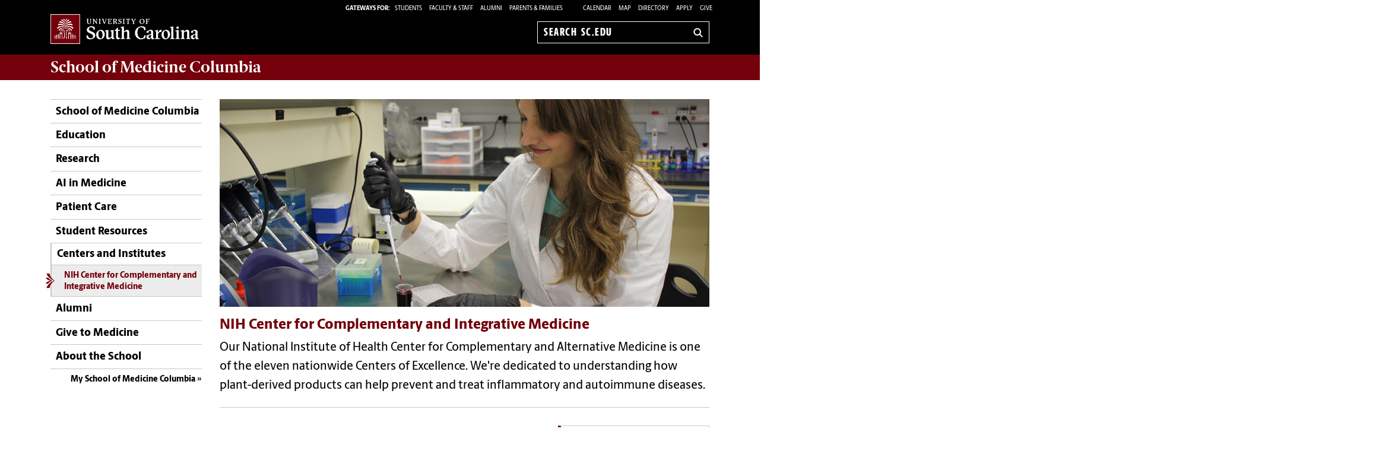

--- FILE ---
content_type: text/html; charset=UTF-8
request_url: https://sc.edu/study/colleges_schools/medicine/centers_and_institutes_new/center_for_complementary_and_alternative_medicine/index.php
body_size: 15893
content:
<!--[if lt IE 7]> <html class="no-js ie6 oldie" lang="en"> <![endif]--><!--[if IE 7]> <html class="no-js ie7 oldie" lang="en"> <![endif]--><!--[if IE 8]> <html class="no-js ie8 oldie" lang="en"> <![endif]--><!--[if gt IE 8]><!--><!DOCTYPE HTML><html class="no-js" lang="en"><!--<![endif]-->
   <head>
      <meta http-equiv="Content-Type" content="text/html; charset=UTF-8">
      <title>NIH Center for Complementary and Integrative Medicine - School of Medicine Columbia | University of South Carolina</title>
      <link rel="stylesheet" href="/_global_resources/css/flexslider.css">
      <meta charset="utf-8">
      <meta http-equiv="X-UA-Compatible" content="IE=edge,chrome=1">
      	
      		
      <meta name="keywords" content="universities, colleges, University of South Carolina, USC, sc, UofSC, School of Medicine,">
      		
      <meta name="description" content="">
      		
      <meta name="author" content="">
      	
      	
      <meta name="viewport" content="width=device-width, initial-scale=1">
      <style>
	@font-face {
		font-family:'Berlingske Sans';
		src:	url('https://sc.edu/_global_resources/fonts/BerlingskeSans-Md.woff2') format('woff2'),
				url('https://sc.edu/_global_resources/fonts/BerlingskeSans-Md.woff') format('woff');
		font-weight: 500;
		font-style: normal;
		font-display: swap;
	}
	@font-face {
		font-family:'Berlingske Sans';
		src:	url('https://sc.edu/_global_resources/fonts/BerlingskeSans-XBd.woff2') format('woff2'),
				url('https://sc.edu/_global_resources/fonts/BerlingskeSans-XBd.woff') format('woff');
		font-weight: 800;
		font-style: normal;
		font-display: swap;
	}
	@font-face {
		font-family:'Berlingske Sans Extracondensed';
		src:	url('https://sc.edu/_global_resources/fonts/BerlingskeSansXCn-XBd.woff2') format('woff2'),
				url('https://sc.edu/_global_resources/fonts/BerlingskeSansXCn-XBd.woff') format('woff');
		font-weight: 800;
		font-style: normal;
		font-display: swap;
	}
	@font-face {
		font-family:'Berlingske Serif';
		src:    url('https://sc.edu/_global_resources/fonts/BerlingskeSerif-Bd.woff2') format('woff2'),
				url('https://sc.edu/_global_resources/fonts/BerlingskeSerif-Bd.woff') format('woff');
		font-weight: 700;
		font-display: swap;
	}
</style>
<link rel="preload" href="https://sc.edu/_global_resources/fonts/BerlingskeSansXCn-XBd.woff2" as="font" type="font/woff2" crossorigin="">
<link rel="preload" href="https://sc.edu/_global_resources/fonts/BerlingskeSans-XBd.woff2" as="font" type="font/woff2" crossorigin="">
<link rel="preload" href="https://sc.edu/_global_resources/fonts/BerlingskeSans-Md.woff2" as="font" type="font/woff2" crossorigin="">
<link rel="preload" href="https://sc.edu/_global_resources/fonts/BerlingskeSerif-Bd.woff2" as="font" type="font/woff2" crossorigin="">      <link rel="stylesheet" href="/_global_resources/css/global.css">
      <link rel="stylesheet" href="/study/colleges_schools/medicine/_resources/css/site.css">
      <link rel="stylesheet" href="/_global_resources/css/jquery.fancybox.css">
      <link rel="stylesheet" href="/_global_resources/css/jquery.fancybox-buttons.css">
      <link rel="stylesheet" href="/_global_resources/css/mediaqueries.css"><script src="/_global_resources/js/libs/modernizr-2.0.6.min.js"></script><script src="/_global_resources/js/libs/respond.min.js"></script><script type="text/javascript" src="/_resources/js/direct-edit.js"></script>
      <script type="text/javascript">// <![CDATA[
var _gaq = _gaq || [];
  _gaq.push(['_setAccount', 'UA-116037460-1']);
  _gaq.push(['_trackPageview']);

  (function() {
    var ga = document.createElement('script'); ga.type = 'text/javascript'; ga.async = true;
    ga.src = ('https:' == document.location.protocol ? 'https://ssl' : 'http://www') + '.google-analytics.com/ga.js';
    var s = document.getElementsByTagName('script')[0]; s.parentNode.insertBefore(ga, s);
  })();
// ]]></script>
<link rel="preconnect" href="https://www.googletagmanager.com">
<link rel="preconnect" href="https://siteimproveanalytics.com">
<link rel="preconnect" href="https://www.clarity.ms">
<script async src="https://www.googletagmanager.com/gtag/js?id=G-L3YTP5R48L"></script>
<!-- Google Tag Manager -->
<script>(function(w,d,s,l,i){w[l]=w[l]||[];w[l].push({'gtm.start':
new Date().getTime(),event:'gtm.js'});var f=d.getElementsByTagName(s)[0],
j=d.createElement(s),dl=l!='dataLayer'?'&l='+l:'';j.async=true;j.src=
'https://www.googletagmanager.com/gtm.js?id='+i+dl;f.parentNode.insertBefore(j,f);
})(window,document,'script','dataLayer','GTM-NJ732CJ');</script>
<!-- Google tag (gtag.js) -->
<script>
  window.dataLayer = window.dataLayer || [];
  function gtag(){dataLayer.push(arguments);}
  gtag('js', new Date());

  gtag('config', 'G-L3YTP5R48L');
</script>
<!-- begin SiteImprove Tracking code -->
<script type="text/javascript">
/*<![CDATA[*/
(function() {
var sz = document.createElement('script'); sz.type = 'text/javascript'; sz.async = true;
sz.src = '//siteimproveanalytics.com/js/siteanalyze_66356667.js';
var s = document.getElementsByTagName('script')[0]; s.parentNode.insertBefore(sz, s);
})();
/*]]>*/
</script>
<!-- end SiteImprove Tracking code -->
<!-- Microsoft Clarity -->
<script type="text/javascript">
    (function(c,l,a,r,i,t,y){
        c[a]=c[a]||function(){(c[a].q=c[a].q||[]).push(arguments)};
        t=l.createElement(r);t.async=1;t.src="https://www.clarity.ms/tag/"+i;
        y=l.getElementsByTagName(r)[0];y.parentNode.insertBefore(t,y);
    })(window, document, "clarity", "script", "ia4g50cey0");
</script></head>
   <body><!-- Google Tag Manager (noscript) -->
<noscript><iframe src="https://www.googletagmanager.com/ns.html?id=GTM-NJ732CJ"
height="0" width="0" style="display:none;visibility:hidden"></iframe></noscript><a id="skiptocontent" href="#mainContent">Skip to Content</a>
      <section class="row">
         <header class="column grid_12 wrapper main-header">
            <div class="row main-header_top">
               <div class="column grid_4"><div id="logo">
	<a href="https://sc.edu">University of South Carolina Home</a>
	<div class="header-icons hide-for-medium">
		<button type="button" class="search-btn-mobile">Search University of South Carolina</button>
		<button type="button" class="menu-btn-mobile">University of South Carolina Navigation</button>
	</div>
</div>
</div>
               <form method="get" action="/search" id="search" class="hide-for-medium">
	<div class="search-wrapper">
		<label for="search-mobile" class="visuallyhidden">Search sc.edu</label>
		<input class="search-input" id="search-mobile" name="q" type="text" placeholder="Search sc.edu" />
		<input value="GO" type="submit" class="submit">
	</div>
</form>
               <div class="column grid_8">
                  <nav role="navigation">
                     <div class="banner-toolbox"><strong>Gateways For: </strong>
<ul class="banner-tools">
	<li><a href="https://www.sc.edu/students/"><span>STUDENTS </span></a></li>
	<li><a href="https://www.sc.edu/facultystaff/"><span>FACULTY &amp; STAFF</span></a></li>
	<li><a href="https://www.sc.edu/alumni/"><span>ALUMNI</span></a></li>
	<li><a href="https://www.sc.edu/parents/index.php">PARENTS &amp; FAMILIES</a></li>
</ul>
                        <ul class="banner-tools"><li><a href="https://www.sc.edu/calendar/uofsc/index.php">Calendar</a></li>
<li><a href="/visit/map">Map</a></li>
<li><a href="/about/directory/">Directory</a></li>
<li><a href="https://www.sc.edu/admissions-at-sc/applications/index.php">Apply</a></li>
                           <li><a class="give" href="/study/colleges_schools/medicine/give_to_medicine/index.php">Give</a></li>
                        </ul>
                     </div>
                     <form method="get" action="/search/" id="search-desktop" role="search">
	<input value="013416120310277204335:wk85hzl5qdq" name="cx" type="hidden">
	<label for="search-dt" class="visuallyhidden">Search sc.edu</label>
	<input class="search-input" id="search-dt" name="q" type="text" placeholder="Search sc.edu">
	<input value="GO" type="submit" class="submit" title="sc.edu Search">
	<svg class="icon" viewBox="0 0 24 24" aria-hidden="true"><title>Search</title><g stroke-linecap="square" stroke-linejoin="miter" stroke-width="3" stroke="currentColor" fill="none" stroke-miterlimit="10"><line x1="22" y1="22" x2="15.656" y2="15.656"></line><circle cx="10" cy="10" r="8"></circle></g></svg>
</form></nav>
               </div>
            </div>
         </header>
         <div id="sidr" class="hide-for-medium" style="display:none;">
            <div class="sidr-inner">
               <nav class="mobile-nav"><ul><li class="first-item"><a title="School of Medicine Columbia" href="/study/colleges_schools/medicine/index.php">School of Medicine Columbia</a></li><li><a href="/study/colleges_schools/medicine/education/index.php">Education</a><button class="plus" aria-expanded="false" aria-label="expand section"></button><ul class="level-two"><li><a href="/study/colleges_schools/medicine/education/md_program/index.php">M.D. Program</a><button class="plus" aria-expanded="false" aria-label="expand section"></button><ul class="level-three"><li><a href="/study/colleges_schools/medicine/education/md_program/about_us/index.php">About Us</a></li><li><a href="/study/colleges_schools/medicine/education/md_program/admission_and_application/index.php">Admissions</a><button class="plus" aria-expanded="false" aria-label="expand section"></button><ul class="level-four"><li><a href="/study/colleges_schools/medicine/education/md_program/admission_and_application/application/index.php">Application</a></li><li><a href="/study/colleges_schools/medicine/education/md_program/admission_and_application/admissions_faqs/index.php">Admissions FAQs</a></li><li><a href="/study/colleges_schools/medicine/education/md_program/admission_and_application/campus_visits/index.php">Campus Visits</a></li><li><a href="/study/colleges_schools/medicine/education/md_program/admission_and_application/interviewday/index.php">Interview Day</a></li><li><a href="/study/colleges_schools/medicine/education/md_program/admission_and_application/technical_standards/index.php">Technical Standards</a></li><li><a href="/study/colleges_schools/medicine/education/md_program/admission_and_application/finding_your_future/index.php">Finding Your Future</a></li></ul></li><li><a href="/study/colleges_schools/medicine/education/md_program/curriculum/index.php">Curriculum</a><button class="plus" aria-expanded="false" aria-label="expand section"></button><ul class="level-four"><li><a href="/study/colleges_schools/medicine/education/md_program/curriculum/pre_clerkship_curriculum/index.php">Pre-Clerkship Curriculum</a></li><li><a href="/study/colleges_schools/medicine/education/md_program/curriculum/clerkship_curriculum/index.php">Clerkship Curriculum</a></li><li><a href="/study/colleges_schools/medicine/education/md_program/curriculum/integrated_ultrasound/index.php">Integrated Ultrasound</a><button class="plus" aria-expanded="false" aria-label="expand section"></button><ul class="level-five"><li><a href="/study/colleges_schools/medicine/education/md_program/curriculum/integrated_ultrasound/ultrasound_curriculum/index.php">Ultrasound Curriculum</a></li></ul></li><li><a href="/study/colleges_schools/medicine/education/md_program/curriculum/florence_regional_campus/index.php">Florence Regional Campus</a></li><li><a href="/study/colleges_schools/medicine/ai_in_medicine/extracurricular_track/index.php">AI in Medicine Extracurricular Track</a></li></ul></li><li><a href="/study/colleges_schools/medicine/education/md_program/tuition/index.php">Tuition and Financial Aid</a></li><li><a href="/study/colleges_schools/medicine/education/md_program/florence_regional_campus/index.php">Florence Regional Campus</a><button class="plus" aria-expanded="false" aria-label="expand section"></button><ul class="level-four"><li><a href="/study/colleges_schools/medicine/education/md_program/florence_regional_campus/our_clinical_partners/index.php">Our Clinical Partners</a></li><li><a href="/study/colleges_schools/medicine/education/md_program/florence_regional_campus/our_faculty_and_staff/index.php">Our Faculty and Staff</a></li><li><a href="/study/colleges_schools/medicine/education/md_program/florence_regional_campus/our_students/index.php">Our Students</a></li></ul></li><li><a href="/study/colleges_schools/medicine/education/md_program/career_advising/index.php">Career Advising</a></li><li><a href="/study/colleges_schools/medicine/education/md_program/special_events/index.php">Special Events</a></li><li><a href="/study/colleges_schools/medicine/education/md_program/registrar/index.php">Registrar</a></li><li><a href="/study/colleges_schools/medicine/education/md_program/our_people/index.php">Our People</a></li></ul></li><li><a href="/study/colleges_schools/medicine/education/biomedical_sciences/index.php">Biomedical Sciences</a><button class="plus" aria-expanded="false" aria-label="expand section"></button><ul class="level-three"><li><a href="/study/colleges_schools/medicine/education/biomedical_sciences/masters_program/index.php">Master's Program</a><button class="plus" aria-expanded="false" aria-label="expand section"></button><ul class="level-four"><li><a href="/study/colleges_schools/medicine/education/biomedical_sciences/masters_program/curriculum/index.php">Curriculum</a></li><li><a href="/study/colleges_schools/medicine/education/biomedical_sciences/masters_program/choose_a_track/index.php">Choose A Track</a></li><li><a href="/study/colleges_schools/medicine/education/biomedical_sciences/masters_program/choose_a_mentor/index.php">Choose A Mentor</a></li><li><a href="/study/colleges_schools/medicine/education/biomedical_sciences/masters_program/admission_and_application/index.php">Admission and Application</a></li><li><a href="/study/colleges_schools/medicine/education/biomedical_sciences/masters_program/tuition_and_financial_aid/index.php">Tuition and Financial Aid</a></li></ul></li><li><a href="/study/colleges_schools/medicine/education/biomedical_sciences/phd_program/index.php">Ph.D. Program</a><button class="plus" aria-expanded="false" aria-label="expand section"></button><ul class="level-four"><li><a href="/study/colleges_schools/medicine/education/biomedical_sciences/phd_program/curriculum/index.php">Curriculum</a><button class="plus" aria-expanded="false" aria-label="expand section"></button><ul class="level-five"><li><a href="/study/colleges_schools/medicine/education/biomedical_sciences/phd_program/curriculum/neuroscience_concentration/index.php">Neuroscience Concentration </a></li></ul></li><li><a href="/study/colleges_schools/medicine/education/biomedical_sciences/phd_program/research_areas/index.php">Research Areas</a></li><li><a href="/study/colleges_schools/medicine/education/biomedical_sciences/phd_program/admission_and_application/index.php">Admission and Application</a></li><li><a href="/study/colleges_schools/medicine/education/biomedical_sciences/phd_program/tuition_and_financial_aid/index.php">Tuition and Financial Aid</a></li><li><a href="/study/colleges_schools/medicine/education/biomedical_sciences/phd_program/prep_program/index.php">PREP Program</a></li></ul></li><li><a href="/study/colleges_schools/medicine/education/biomedical_sciences/our_people/index.php">Our People</a></li></ul></li><li><a href="/study/colleges_schools/medicine/education/genetic_counseling/index.php">Genetic Counseling</a><button class="plus" aria-expanded="false" aria-label="expand section"></button><ul class="level-three"><li><a href="/study/colleges_schools/medicine/education/genetic_counseling/our_program/index.php">Our Program</a></li><li><a href="/study/colleges_schools/medicine/education/genetic_counseling/our_people/index.php">Our People</a><button class="plus" aria-expanded="false" aria-label="expand section"></button><ul class="level-four"><li><a href="/study/colleges_schools/medicine/education/genetic_counseling/our_people/our_faculty/index.php">Our Faculty</a></li><li><a href="/study/colleges_schools/medicine/education/genetic_counseling/our_people/our_students/index.php">Our Students</a></li><li><a href="/study/colleges_schools/medicine/education/genetic_counseling/our_people/alumni_and_friends/index.php">Alumni and Friends</a><button class="plus" aria-expanded="false" aria-label="expand section"></button><ul class="level-five"><li><a href="/study/colleges_schools/medicine/education/genetic_counseling/our_people/alumni_and_friends/advisory_board/index.php">Advisory Board</a></li><li><a href="/study/colleges_schools/medicine/education/genetic_counseling/our_people/alumni_and_friends/our_endowment/index.php">Our Endowment</a></li><li><a href="/study/colleges_schools/medicine/education/genetic_counseling/our_people/alumni_and_friends/awards/index.php">Awards</a></li></ul></li></ul></li><li><a href="/study/colleges_schools/medicine/education/genetic_counseling/curriculum/index.php">Curriculum</a><button class="plus" aria-expanded="false" aria-label="expand section"></button><ul class="level-four"><li><a href="/study/colleges_schools/medicine/education/genetic_counseling/curriculum/course_work/index.php">Course Work</a></li><li><a href="/study/colleges_schools/medicine/education/genetic_counseling/curriculum/fieldwork/index.php">Fieldwork</a><button class="plus" aria-expanded="false" aria-label="expand section"></button><ul class="level-five"><li><a href="/study/colleges_schools/medicine/education/genetic_counseling/curriculum/fieldwork/rotations/index.php">Rotations</a></li><li><a href="/study/colleges_schools/medicine/education/genetic_counseling/curriculum/fieldwork/summer_rotations/index.php">Summer Rotations</a></li><li><a href="/study/colleges_schools/medicine/education/genetic_counseling/curriculum/fieldwork/international_rotations/index.php">International Rotations</a></li></ul></li><li><a href="/study/colleges_schools/medicine/education/genetic_counseling/curriculum/thesis/index.php">Thesis Research</a></li><li><a href="/study/colleges_schools/medicine/education/genetic_counseling/curriculum/community_engagement/index.php">Community Engagement</a></li></ul></li><li><a href="/study/colleges_schools/medicine/education/genetic_counseling/application/index.php">Application</a></li><li><a href="/study/colleges_schools/medicine/education/genetic_counseling/tuition_and_scholarships/index.php">Tuition, Scholarships and Financial Aid</a></li><li><a href="/study/colleges_schools/medicine/education/genetic_counseling/preparing_for_graduate_school/index.php">Preparing for Graduate&nbsp;School</a><button class="plus" aria-expanded="false" aria-label="expand section"></button><ul class="level-four"><li><a href="/study/colleges_schools/medicine/education/genetic_counseling/preparing_for_graduate_school/genetic_counseling_online_course/index.php">Genetic Counseling Online Course</a></li><li><a href="/study/colleges_schools/medicine/education/genetic_counseling/preparing_for_graduate_school/summer_internship/index.php">Summer Internship</a></li></ul></li><li><a href="/study/colleges_schools/medicine/education/genetic_counseling/program_events/index.php">Program Events and Special Lectures</a><button class="plus" aria-expanded="false" aria-label="expand section"></button><ul class="level-four"><li><a href="/study/colleges_schools/medicine/education/genetic_counseling/program_events/special_lectures/index.php">Special Lectures</a></li></ul></li></ul></li><li><a href="/study/colleges_schools/medicine/education/nurse_anesthesia/index.php">Nurse Anesthesia</a><button class="plus" aria-expanded="false" aria-label="expand section"></button><ul class="level-three"><li><a href="/study/colleges_schools/medicine/education/nurse_anesthesia/about_the_program/index.php">About the Program</a></li><li><a title="Curriculum - DNAP" href="/study/colleges_schools/medicine/education/nurse_anesthesia/curriculum/index.php">Curriculum</a></li><li><a href="/study/colleges_schools/medicine/education/nurse_anesthesia/admission_and_application/index.php">Admission and Application</a></li><li><a href="/study/colleges_schools/medicine/education/nurse_anesthesia/faq/index.php">Frequently Asked Questions (FAQ)</a></li><li><a title="Tuition - DNAP" href="/study/colleges_schools/medicine/education/nurse_anesthesia/tuition_and_financial_aid/index.php">Tuition and Financial Aid</a></li><li><a href="/study/colleges_schools/medicine/education/nurse_anesthesia/our_people/index.php">Our People</a></li></ul></li><li><a href="/study/colleges_schools/medicine/education/physician_assistant/index.php">Physician Assistant</a><button class="plus" aria-expanded="false" aria-label="expand section"></button><ul class="level-three"><li><a href="/study/colleges_schools/medicine/education/physician_assistant/our_program/index.php">Our Program</a></li><li><a href="/study/colleges_schools/medicine/education/physician_assistant/why_pa/index.php">Why PA</a></li><li><a href="/study/colleges_schools/medicine/education/physician_assistant/curriculum/index.php">Curriculum</a></li><li><a href="/study/colleges_schools/medicine/education/physician_assistant/admission_and_application/index.php">Admission and Application</a><button class="plus" aria-expanded="false" aria-label="expand section"></button><ul class="level-four"><li><a href="/study/colleges_schools/medicine/education/physician_assistant/admission_and_application/technical_standards/index.php">Technical Standards</a></li><li><a href="/study/colleges_schools/medicine/education/physician_assistant/admission_and_application/faqs/index.php">Admission and Application FAQs</a></li></ul></li><li><a href="/study/colleges_schools/medicine/education/physician_assistant/tuition/index.php">Tuition and Fees</a></li><li><a href="/study/colleges_schools/medicine/education/physician_assistant/our_faculty/index.php">Our Faculty and Staff</a></li><li><a href="/study/colleges_schools/medicine/education/physician_assistant/preceptor_information/index.php">Clinical Preceptor Information</a></li></ul></li><li><a href="/study/colleges_schools/medicine/education/rehabilitation_counseling/index.php">Counseling and Rehabilitation</a><button class="plus" aria-expanded="false" aria-label="expand section"></button><ul class="level-three"><li><a href="/study/colleges_schools/medicine/education/rehabilitation_counseling/about_us/index.php">About Us</a></li><li><a href="/study/colleges_schools/medicine/education/rehabilitation_counseling/curriculum/index.php">Curriculum</a></li><li><a href="/study/colleges_schools/medicine/education/rehabilitation_counseling/psychiatric_rehabilitation/index.php">Psychiatric Rehabilitation</a><button class="plus" aria-expanded="false" aria-label="expand section"></button><ul class="level-four"><li><a href="/study/colleges_schools/medicine/education/rehabilitation_counseling/psychiatric_rehabilitation/why_psychiatric_rehabilitation/index.php">Why Psychiatric Rehabilitation</a></li><li><a href="/study/colleges_schools/medicine/education/rehabilitation_counseling/psychiatric_rehabilitation/curriculum/index.php">Curriculum</a></li><li><a href="/study/colleges_schools/medicine/education/rehabilitation_counseling/psychiatric_rehabilitation/apply/index.php">Apply</a></li></ul></li><li><a href="/study/colleges_schools/medicine/education/rehabilitation_counseling/rural_clinic_internship/index.php">Clinic for Counseling and Assessment</a></li><li><a href="/study/colleges_schools/medicine/education/rehabilitation_counseling/admission/index.php">Admission and Application</a></li><li><a href="/study/colleges_schools/medicine/education/rehabilitation_counseling/tuition/index.php">Tuition and Financial Aid</a></li><li><a href="/study/colleges_schools/medicine/education/rehabilitation_counseling/our_faculty/index.php">Our People</a></li><li><a href="/study/colleges_schools/medicine/education/rehabilitation_counseling/program_resources/index.php">Program Resources</a></li></ul></li><li><a href="/study/colleges_schools/medicine/education/md_phd/index.php">M.D./Ph.D.</a></li><li><a href="/study/colleges_schools/medicine/education/continuing_education/index.php">Continuing Medical Education</a><button class="plus" aria-expanded="false" aria-label="expand section"></button><ul class="level-three"><li><a href="/study/colleges_schools/medicine/education/continuing_education/cme_opportunities/index.php">CME Opportunities</a></li><li><a href="/study/colleges_schools/medicine/education/continuing_education/our_faculty_and_staff/index.php">Our Faculty and Staff</a></li></ul></li><li><a href="/study/colleges_schools/medicine/education/medical_library/index.php">Medical Library</a></li></ul></li><li><a href="/study/colleges_schools/medicine/research/index.php">Research</a><button class="plus" aria-expanded="false" aria-label="expand section"></button><ul class="level-two"><li><a href="/study/colleges_schools/medicine/research/research_welcome.php">Department Welcome</a></li><li><a href="/study/colleges_schools/medicine/research/office_of_research/index.php">SOM Office of Research</a><button class="plus" aria-expanded="false" aria-label="expand section"></button><ul class="level-three"><li><a href="/study/colleges_schools/medicine/research/office_of_research/research_and_grant_support/index.php">Research &amp; Grant Support</a></li><li><a href="/study/colleges_schools/medicine/research/office_of_research/research_resources/index.php">Research Resources</a></li><li><a href="/study/colleges_schools/medicine/research/student_scholarly_organizations/soar/index.php">Student Research</a></li><li><a href="/study/colleges_schools/medicine/research/office_of_research/research_training_and_programs/index.php">Research Training &amp; Programs</a></li><li><a href="/study/colleges_schools/medicine/research/office_of_research/our_people/index.php">Our People</a></li></ul></li><li><a href="/study/colleges_schools/medicine/research/clinical_departments/index.php">Clinical Departments</a><button class="plus" aria-expanded="false" aria-label="expand section"></button><ul class="level-three"><li><a href="/study/colleges_schools/medicine/research/clinical_departments/family_and_preventive_medicine/index.php">Family and Preventive Medicine</a><button class="plus" aria-expanded="false" aria-label="expand section"></button><ul class="level-four"><li><a href="/study/colleges_schools/medicine/research/clinical_departments/family_and_preventive_medicine/leadership/index.php">Leadership</a></li><li><a href="/study/colleges_schools/medicine/research/clinical_departments/family_and_preventive_medicine/faculty/index.php">Faculty</a></li><li><a href="/study/colleges_schools/medicine/research/clinical_departments/family_and_preventive_medicine/education/index.php">Education</a></li><li><a href="/study/colleges_schools/medicine/research/clinical_departments/family_and_preventive_medicine/research/index.php">Research</a></li></ul></li><li><a href="/study/colleges_schools/medicine/research/clinical_departments/internal_medicine/index.php">Internal Medicine</a><button class="plus" aria-expanded="false" aria-label="expand section"></button><ul class="level-four"><li><a href="/study/colleges_schools/medicine/research/clinical_departments/internal_medicine/our_people/index.php">Our People</a></li></ul></li><li><a href="/study/colleges_schools/medicine/research/clinical_departments/neuropsychiatry_and_behavioral_science/index.php">Neuropsychiatry and Behavioral Science</a><button class="plus" aria-expanded="false" aria-label="expand section"></button><ul class="level-four"><li><a href="/study/colleges_schools/medicine/research/clinical_departments/neuropsychiatry_and_behavioral_science/our_people/index.php">Our People</a></li></ul></li><li><a href="/study/colleges_schools/medicine/research/clinical_departments/neurology/index.php">Neurology</a><button class="plus" aria-expanded="false" aria-label="expand section"></button><ul class="level-four"><li><a href="/study/colleges_schools/medicine/research/clinical_departments/neurology/our_people/index.php">Our People</a></li></ul></li><li><a href="/study/colleges_schools/medicine/research/clinical_departments/obstetrics_and_gynecology/index.php">Obstetrics and Gynecology</a><button class="plus" aria-expanded="false" aria-label="expand section"></button><ul class="level-four"><li><a href="/study/colleges_schools/medicine/research/clinical_departments/obstetrics_and_gynecology/our_people/index.php">Our People</a></li></ul></li><li><a href="/study/colleges_schools/medicine/research/clinical_departments/ophthalmology/index.php"><span>Ophthalmology</span></a><button class="plus" aria-expanded="false" aria-label="expand section"></button><ul class="level-four"><li><a href="/study/colleges_schools/medicine/research/clinical_departments/ophthalmology/leadership/index.php">Leadership</a></li><li><a href="/study/colleges_schools/medicine/research/clinical_departments/ophthalmology/divisions/index.php">Divisions</a></li><li><a href="/study/colleges_schools/medicine/research/clinical_departments/ophthalmology/education/index.php">Education</a></li><li><a href="/study/colleges_schools/medicine/research/clinical_departments/ophthalmology/research/index.php">Research</a></li></ul></li><li><a href="/study/colleges_schools/medicine/research/clinical_departments/orthopedic_surgery/index.php">Orthopedic Surgery</a><button class="plus" aria-expanded="false" aria-label="expand section"></button><ul class="level-four"><li><a href="/study/colleges_schools/medicine/research/clinical_departments/orthopedic_surgery/leadership/index.php">Leadership</a></li><li><a href="/study/colleges_schools/medicine/research/clinical_departments/orthopedic_surgery/divisions/index.php">Divisions</a></li><li><a href="/study/colleges_schools/medicine/research/clinical_departments/orthopedic_surgery/education/index.php">Education</a></li><li><a href="/study/colleges_schools/medicine/research/clinical_departments/orthopedic_surgery/research/index.php">Research</a></li></ul></li><li><a href="/study/colleges_schools/medicine/research/clinical_departments/pediatrics/index.php">Pediatrics</a><button class="plus" aria-expanded="false" aria-label="expand section"></button><ul class="level-four"><li><a href="/study/colleges_schools/medicine/research/clinical_departments/pediatrics/our_people/index.php">Our People</a></li></ul></li><li><a href="/study/colleges_schools/medicine/research/clinical_departments/radiology/index.php">Radiology</a><button class="plus" aria-expanded="false" aria-label="expand section"></button><ul class="level-four"><li><a href="/study/colleges_schools/medicine/research/clinical_departments/radiology/leadership/index.php">Leadership</a></li><li><a href="/study/colleges_schools/medicine/research/clinical_departments/radiology/subspecialties/index.php">Subspecialties</a></li><li><a href="/study/colleges_schools/medicine/research/clinical_departments/radiology/education/index.php">Education</a></li><li><a href="/study/colleges_schools/medicine/research/clinical_departments/radiology/research/index.php">Research</a></li></ul></li><li><a href="/study/colleges_schools/medicine/research/clinical_departments/surgery/index.php">Surgery</a><button class="plus" aria-expanded="false" aria-label="expand section"></button><ul class="level-four"><li><a href="/study/colleges_schools/medicine/research/clinical_departments/surgery/leadership/index.php">Leadership</a></li><li><a href="/study/colleges_schools/medicine/research/clinical_departments/surgery/divisions/index.php">Divisions</a></li><li><a href="/study/colleges_schools/medicine/research/clinical_departments/surgery/education/index.php">Education</a></li><li><a href="/study/colleges_schools/medicine/research/clinical_departments/surgery/research/index.php">Research</a></li></ul></li></ul></li><li><a href="/study/colleges_schools/medicine/research/basic_science_departments/index.php">Basic Science Departments</a><button class="plus" aria-expanded="false" aria-label="expand section"></button><ul class="level-three"><li><a href="/study/colleges_schools/medicine/research/basic_science_departments/cell_biology_and_anatomy/index.php">Cell Biology and Anatomy</a><button class="plus" aria-expanded="false" aria-label="expand section"></button><ul class="level-four"><li><a href="/study/colleges_schools/medicine/research/basic_science_departments/cell_biology_and_anatomy/awards/index.php">Awards</a></li><li><a href="/study/colleges_schools/medicine/research/basic_science_departments/cell_biology_and_anatomy/our_people/index.php">Our People</a></li></ul></li><li><a href="/study/colleges_schools/medicine/research/basic_science_departments/pathology_microbiology_and_immunology/index.php">Pathology, Microbiology and Immunology</a><button class="plus" aria-expanded="false" aria-label="expand section"></button><ul class="level-four"><li><a href="/study/colleges_schools/medicine/research/basic_science_departments/pathology_microbiology_and_immunology/our_faculty/index.php">Our Faculty</a></li><li><a href="/study/colleges_schools/medicine/research/basic_science_departments/pathology_microbiology_and_immunology/our_staff/index.php">Our Staff</a></li><li><a href="/study/colleges_schools/medicine/research/basic_science_departments/pathology_microbiology_and_immunology/our_postdocs/index.php">Our Postdoctoral Fellows</a></li><li><a href="/study/colleges_schools/medicine/research/basic_science_departments/pathology_microbiology_and_immunology/out_students/index.php">Our Students</a></li><li><a href="/study/colleges_schools/medicine/research/basic_science_departments/pathology_microbiology_and_immunology/pmi_newsletter/index.php">PMI Newsletter</a></li></ul></li><li><a href="/study/colleges_schools/medicine/research/basic_science_departments/pharmacology_physiology_and_neuroscience/index.php">Pharmacology, Physiology and Neuroscience</a><button class="plus" aria-expanded="false" aria-label="expand section"></button><ul class="level-four"><li><a href="/study/colleges_schools/medicine/research/basic_science_departments/pharmacology_physiology_and_neuroscience/our_faculty/index.php">Our Faculty</a></li><li><a href="/study/colleges_schools/medicine/research/basic_science_departments/pharmacology_physiology_and_neuroscience/our_staff/index.php">Our Staff</a></li><li><a href="/study/colleges_schools/medicine/research/basic_science_departments/pharmacology_physiology_and_neuroscience/our_students/index.php">Our Students</a></li><li><a href="/study/colleges_schools/medicine/research/basic_science_departments/pharmacology_physiology_and_neuroscience/research_publications/index.php">Research and Publications</a></li></ul></li></ul></li><li><a href="/study/colleges_schools/medicine/centers_and_institutes_new/index.php">Centers and Institutes</a><button class="plus" aria-expanded="false" aria-label="expand section"></button><ul class="level-three"><li><a href="/study/colleges_schools/medicine/centers_and_institutes_new/brain_health/index.php">Brain Health</a></li><li><a href="/study/colleges_schools/medicine/centers_and_institutes_new/cardiovascular_translational_research_center/index.php">Cardiovascular Translational Research Center</a><button class="plus" aria-expanded="false" aria-label="expand section"></button><ul class="level-four"><li><a href="/study/colleges_schools/medicine/centers_and_institutes_new/cardiovascular_translational_research_center/our_lead_faculty/index.php">Our Lead Faculty</a></li><li><a href="/study/colleges_schools/medicine/centers_and_institutes_new/cardiovascular_translational_research_center/reports_documents/index.php">Reports &amp; Documents</a></li></ul></li><li><a href="/study/colleges_schools/medicine/centers_and_institutes_new/clinical_and_translational_research/index.php">Center for Clinical and Translational Research</a></li><li><a href="/study/colleges_schools/medicine/centers_and_institutes_new/center_for_disability_resources/index.php">Center for Disability Resources</a><button class="plus" aria-expanded="false" aria-label="expand section"></button><ul class="level-four"><li><a href="/study/colleges_schools/medicine/centers_and_institutes_new/center_for_disability_resources/assistive_technology/index.php">SC Assistive Technology Program</a><button class="plus" aria-expanded="false" aria-label="expand section"></button><ul class="level-five"><li><a href="/study/colleges_schools/medicine/centers_and_institutes_new/center_for_disability_resources/assistive_technology/services/index.php">Services</a><button class="plus" aria-expanded="false" aria-label="expand section"></button><ul class="level-six"><li><a href="/study/colleges_schools/medicine/centers_and_institutes_new/center_for_disability_resources/assistive_technology/services/assistance_for_organizations/index.php">Assistance for Organizations</a></li><li><a href="/study/colleges_schools/medicine/centers_and_institutes_new/center_for_disability_resources/assistive_technology/services/device_demonstrations/index.php">Device Demonstrations</a></li><li><a href="/study/colleges_schools/medicine/centers_and_institutes_new/center_for_disability_resources/assistive_technology/services/device_loans/index.php">Device Loans</a><button class="plus" aria-expanded="false" aria-label="expand section"></button><ul class="level-seven"><li><a href="/study/colleges_schools/medicine/centers_and_institutes_new/center_for_disability_resources/assistive_technology/services/device_loans/find_devices/index.php">Find Devices to Borrow</a></li><li><a href="/study/colleges_schools/medicine/centers_and_institutes_new/center_for_disability_resources/assistive_technology/services/device_loans/loan_request_form/index.php">Device Loan Request Form</a></li></ul></li><li><a href="/study/colleges_schools/medicine/centers_and_institutes_new/center_for_disability_resources/assistive_technology/services/equipment_reuse_service/index.php">Equipment Reuse Service</a><button class="plus" aria-expanded="false" aria-label="expand section"></button><ul class="level-seven"><li><a href="/study/colleges_schools/medicine/centers_and_institutes_new/center_for_disability_resources/assistive_technology/services/equipment_reuse_service/equipment_reuse_request_form.php">Equipment Reuse Request Form</a></li></ul></li><li><a href="/study/colleges_schools/medicine/centers_and_institutes_new/center_for_disability_resources/assistive_technology/services/sc_assistive_technology_exchange/index.php">SC Assistive Technology Exchange</a></li><li><a href="/study/colleges_schools/medicine/centers_and_institutes_new/center_for_disability_resources/assistive_technology/services/trainings_and_workshops/index.php">Trainings and Workshops</a></li></ul></li><li><a href="/study/colleges_schools/medicine/centers_and_institutes_new/center_for_disability_resources/assistive_technology/resources/index.php">Resources</a><button class="plus" aria-expanded="false" aria-label="expand section"></button><ul class="level-six"><li><a href="/study/colleges_schools/medicine/centers_and_institutes_new/center_for_disability_resources/assistive_technology/resources/assessment_guides/index.php">Assessment Guides</a></li><li><a href="/study/colleges_schools/medicine/centers_and_institutes_new/center_for_disability_resources/assistive_technology/resources/funding_guides/index.php">Funding Guides</a><button class="plus" aria-expanded="false" aria-label="expand section"></button><ul class="level-seven"><li><a href="/study/colleges_schools/medicine/centers_and_institutes_new/center_for_disability_resources/assistive_technology/resources/funding_guides/funding_sources/index.php">Funding Sources</a><button class="plus" aria-expanded="false" aria-label="expand section"></button><ul class="level-eight"><li><a href="/study/colleges_schools/medicine/centers_and_institutes_new/center_for_disability_resources/assistive_technology/resources/funding_guides/funding_sources/grants-for-individuals/index.php">Grants for Individuals</a></li><li><a href="/study/colleges_schools/medicine/centers_and_institutes_new/center_for_disability_resources/assistive_technology/resources/funding_guides/funding_sources/loan_programs/index.php">Loan Programs</a></li></ul></li></ul></li><li><a href="/study/colleges_schools/medicine/centers_and_institutes_new/center_for_disability_resources/assistive_technology/resources/adaptive_clothing_and_shoes/index.php">Adaptive Clothing and Shoes</a></li><li><a href="/study/colleges_schools/medicine/centers_and_institutes_new/center_for_disability_resources/assistive_technology/resources/augmentative_alternative_communication/index.php">Augmentative and Alternative Communication (AAC)</a></li><li><a href="/study/colleges_schools/medicine/centers_and_institutes_new/center_for_disability_resources/assistive_technology/resources/blind_low_vision/index.php">Blind and Low Vision</a></li><li><a href="/study/colleges_schools/medicine/centers_and_institutes_new/center_for_disability_resources/assistive_technology/resources/computers_apps/index.php">Computers and Apps</a></li><li><a href="/study/colleges_schools/medicine/centers_and_institutes_new/center_for_disability_resources/assistive_technology/resources/driving_vehicle_modifications/index.php">Driving and Vehicle Modifications</a></li><li><a href="/study/colleges_schools/medicine/centers_and_institutes_new/center_for_disability_resources/assistive_technology/resources/hearing/index.php">Hearing</a></li><li><a href="/study/colleges_schools/medicine/centers_and_institutes_new/center_for_disability_resources/assistive_technology/resources/home_modifications/index.php">Home Modifications</a></li><li><a href="/study/colleges_schools/medicine/centers_and_institutes_new/center_for_disability_resources/assistive_technology/resources/seating_mobility/index.php">Seating and Mobility</a></li><li><a href="/study/colleges_schools/medicine/centers_and_institutes_new/center_for_disability_resources/assistive_technology/resources/transition/index.php">Transition</a></li><li><a href="/study/colleges_schools/medicine/centers_and_institutes_new/center_for_disability_resources/assistive_technology/resources/transportation/index.php">Transportation</a></li><li><a href="/study/colleges_schools/medicine/centers_and_institutes_new/center_for_disability_resources/assistive_technology/resources/web_accessibility/index.php">Web Accessibility</a></li></ul></li><li><a href="/study/colleges_schools/medicine/centers_and_institutes_new/center_for_disability_resources/assistive_technology/expo/index.php">Assistive Technology Expo</a><button class="plus" aria-expanded="false" aria-label="expand section"></button><ul class="level-six"><li><a href="/study/colleges_schools/medicine/centers_and_institutes_new/center_for_disability_resources/assistive_technology/expo/expo_registration/index.php">Registration</a></li><li><a href="/study/colleges_schools/medicine/centers_and_institutes_new/center_for_disability_resources/assistive_technology/expo/exhibitor_information/index.php">Exhibitor and Sponsor Information</a></li></ul></li><li><a href="/study/colleges_schools/medicine/centers_and_institutes_new/center_for_disability_resources/assistive_technology/about/index.php">About Us</a><button class="plus" aria-expanded="false" aria-label="expand section"></button><ul class="level-six"><li><a href="/study/colleges_schools/medicine/centers_and_institutes_new/center_for_disability_resources/assistive_technology/about/advisory_council/index.php">Advisory Council</a></li><li><a href="/study/colleges_schools/medicine/centers_and_institutes_new/center_for_disability_resources/assistive_technology/about/resource_center/index.php">SCATP Resource Center</a></li><li><a href="/study/colleges_schools/medicine/centers_and_institutes_new/center_for_disability_resources/assistive_technology/about/location/index.php">Our Location</a></li><li><a href="/study/colleges_schools/medicine/centers_and_institutes_new/center_for_disability_resources/assistive_technology/about/contact_us/index.php">Contact Us</a></li><li><a href="/study/colleges_schools/medicine/centers_and_institutes_new/center_for_disability_resources/assistive_technology/about/social_media/index.php">Social Media</a></li></ul></li><li><a href="/study/colleges_schools/medicine/centers_and_institutes_new/center_for_disability_resources/assistive_technology/about/contact_us/index.php">Contact Us</a></li></ul></li><li><a href="/study/colleges_schools/medicine/centers_and_institutes_new/center_for_disability_resources/statewide_disability_resources/">Statewide Disability Resources</a></li></ul></li><li><a href="/study/colleges_schools/medicine/centers_and_institutes_new/clinical_skills_center/index.php">Clinical Skills Center</a><button class="plus" aria-expanded="false" aria-label="expand section"></button><ul class="level-four"><li><a href="/study/colleges_schools/medicine/centers_and_institutes_new/clinical_skills_center/standardized_patient_program/index.php">Standardized Patient Program</a><button class="plus" aria-expanded="false" aria-label="expand section"></button><ul class="level-five"><li><a href="/study/colleges_schools/medicine/centers_and_institutes_new/clinical_skills_center/standardized_patient_program/standardized_patient_application.php">Standardized Patient Application</a></li></ul></li><li><a href="/study/colleges_schools/medicine/centers_and_institutes_new/clinical_skills_center/our_people/index.php">Our People</a></li></ul></li><li><a href="/study/colleges_schools/medicine/centers_and_institutes_new/foodshare_sc/index.php">FoodShare SC</a></li><li><a href="/study/colleges_schools/medicine/centers_and_institutes_new/cardiovascular_translational_research_center/index.php">Institute for Cardiovascular Disease Research</a></li><li><a href="/study/colleges_schools/medicine/centers_and_institutes_new/center_for_complementary_and_alternative_medicine/index.php">NIH Center for Complementary and Integrative Medicine</a></li><li><a href="/study/colleges_schools/medicine/centers_and_institutes_new/center_for_dietary_supplements_and_inflammation/index.php">NIH Center for Dietary Supplements and Inflammation</a></li><li><a href="/study/colleges_schools/medicine/centers_and_institutes_new/center_for_transforming_health/index.php">Research Center for Transforming Health&nbsp;</a></li><li><a href="/study/colleges_schools/medicine/centers_and_institutes_new/center_for_rural_and_primary_healthcare/index.php">S.C. Center for Rural and Primary Healthcare</a></li><li><a href="/study/colleges_schools/medicine/centers_and_institutes_new/simulation_and_interactive_learning_center/index.php">Simulation and Interactive Learning Center</a><button class="plus" aria-expanded="false" aria-label="expand section"></button><ul class="level-four"><li><a href="/study/colleges_schools/medicine/centers_and_institutes_new/simulation_and_interactive_learning_center/silc_request_form/index.php">SILC Request Form </a></li></ul></li><li><a href="/study/colleges_schools/medicine/centers_and_institutes_new/transnational_alliance_for_genetic_counseling/index.php">Transnational Alliance for Genetic Counseling</a></li><li><a href="/study/colleges_schools/medicine/centers_and_institutes_new/ultrasound_institute/index.php">Ultrasound Institute</a><button class="plus" aria-expanded="false" aria-label="expand section"></button><ul class="level-four"><li><a href="/study/colleges_schools/medicine/centers_and_institutes_new/ultrasound_institute/education.php">Education Programs</a></li><li><a href="/study/colleges_schools/medicine/centers_and_institutes_new/ultrasound_institute/fellowship.php">Continuing Medical Education</a></li><li><a href="/study/colleges_schools/medicine/centers_and_institutes_new/ultrasound_institute/resources.php">Resources</a></li><li><a href="/study/colleges_schools/medicine/centers_and_institutes_new/ultrasound_institute/our-people/index.php">Our People</a></li></ul></li></ul></li><li><a href="/study/colleges_schools/medicine/research/research_facilities/index.php">Research Facilities</a><button class="plus" aria-expanded="false" aria-label="expand section"></button><ul class="level-three"><li><a href="/study/colleges_schools/medicine/research/research_facilities/instrumentation_resource_facility/index.php">Instrumentation Resource Facility</a><button class="plus" aria-expanded="false" aria-label="expand section"></button><ul class="level-four"><li><a href="/study/colleges_schools/medicine/research/research_facilities/instrumentation_resource_facility/about/index.php">About Us</a></li><li><a href="/study/colleges_schools/medicine/research/research_facilities/instrumentation_resource_facility/equipment_and_services/index.php">Equipment and Services</a><button class="plus" aria-expanded="false" aria-label="expand section"></button><ul class="level-five"><li><a href="/study/colleges_schools/medicine/research/research_facilities/instrumentation_resource_facility/equipment_and_services/histology/index.php">Histology</a></li><li><a href="/study/colleges_schools/medicine/research/research_facilities/instrumentation_resource_facility/equipment_and_services/molecular_analysis/index.php">Molecular Analysis</a></li><li><a href="/study/colleges_schools/medicine/research/research_facilities/instrumentation_resource_facility/equipment_and_services/light_microscopy/index.php">Light Microscopy</a></li><li><a href="/study/colleges_schools/medicine/research/research_facilities/instrumentation_resource_facility/equipment_and_services/biofabrication/index.php">Biofrabrication</a></li><li><a href="/study/colleges_schools/medicine/research/research_facilities/instrumentation_resource_facility/equipment_and_services/electron_microscopy/index.php">Electron Microscopy</a></li><li><a href="/study/colleges_schools/medicine/research/research_facilities/instrumentation_resource_facility/equipment_and_services/small_animal_imaging/index.php">Small Animal Imaging</a></li><li><a href="/study/colleges_schools/medicine/research/research_facilities/instrumentation_resource_facility/equipment_and_services/flow_cytometry_cell_sorting/index.php">Flow Cytometry and Cell Sorting</a></li><li><a href="/study/colleges_schools/medicine/research/research_facilities/instrumentation_resource_facility/equipment_and_services/image_analysis_software/index.php">Image Analysis Software</a></li></ul></li><li><a href="/study/colleges_schools/medicine/research/research_facilities/instrumentation_resource_facility/acknowledgement_guide/index.php">Acknowledgement Guide</a></li><li><a href="/study/colleges_schools/medicine/research/research_facilities/instrumentation_resource_facility/publications/index.php">Publications</a></li><li><a href="/study/colleges_schools/medicine/research/research_facilities/instrumentation_resource_facility/endowment/index.php">Endowment</a></li><li><a href="/study/colleges_schools/medicine/research/research_facilities/instrumentation_resource_facility/applied_biotechnology/index.php">Applied Biotechnology</a><button class="plus" aria-expanded="false" aria-label="expand section"></button><ul class="level-five"><li><a href="/study/colleges_schools/medicine/research/research_facilities/instrumentation_resource_facility/applied_biotechnology/ab_masters_concentration/index.php">Applied Biotechnology Masters Concentration</a></li><li><a href="/study/colleges_schools/medicine/research/research_facilities/instrumentation_resource_facility/applied_biotechnology/ab_club/index.php">Applied Biotechnology Club</a></li></ul></li><li><a href="/study/colleges_schools/medicine/research/research_facilities/instrumentation_resource_facility/resources/index.php">Resources</a><button class="plus" aria-expanded="false" aria-label="expand section"></button><ul class="level-five"><li><a href="/study/colleges_schools/medicine/research/research_facilities/instrumentation_resource_facility/resources/standard_operating_procedures_and_protocol_library/index.php">Standard Operating Procedures and Protocol Library</a></li><li><a href="/study/colleges_schools/medicine/research/research_facilities/instrumentation_resource_facility/resources/new_user_guide/index.php">New User Guide</a></li><li><a href="/study/colleges_schools/medicine/research/research_facilities/instrumentation_resource_facility/resources/recommended_resources/index.php">Recommended Resources</a></li><li><a href="/study/colleges_schools/medicine/research/research_facilities/instrumentation_resource_facility/resources/current_pricing/index.php">Current Pricing</a></li><li><a href="/study/colleges_schools/medicine/research/research_facilities/instrumentation_resource_facility/resources/faqs/index.php">Frequently Asked Questions</a></li></ul></li><li><a href="/study/colleges_schools/medicine/research/research_facilities/instrumentation_resource_facility/news_and_media/index.php">News and Media</a><button class="plus" aria-expanded="false" aria-label="expand section"></button><ul class="level-five"><li><a href="https://www.sc.edu/study/colleges_schools/medicine/research_new/research_facilities/instrumentation_resource_facility/news_and_media/important_information/index.php">Important Information</a></li><li><a href="https://www.sc.edu/study/colleges_schools/medicine/research_new/research_facilities/instrumentation_resource_facility/news_and_media/other_new_equipment/index.php">Other New Equipment</a></li></ul></li></ul></li><li><a href="/study/colleges_schools/medicine/research/research_facilities/viral_vector_core/index.php">Viral Vector Core</a><button class="plus" aria-expanded="false" aria-label="expand section"></button><ul class="level-four"><li><a href="https://www.sc.edu/study/colleges_schools/medicine/research/research_facilities/viral_vector_core/projects/index.php">Projects</a></li><li><a href="https://www.sc.edu/study/colleges_schools/medicine/research/research_facilities/viral_vector_core/plasmid_collections/index.php">Plasmid Collections </a></li><li><a href="https://www.sc.edu/study/colleges_schools/medicine/research/research_facilities/viral_vector_core/services_and_fees/index.php">Services and Fees</a></li><li><a href="https://www.sc.edu/study/colleges_schools/medicine/research/research_facilities/viral_vector_core/how_to_order/index.php">How to Order</a></li></ul></li></ul></li><li><a href="/study/colleges_schools/medicine/research/student_scholarly_organizations/index.php">Student Scholarly Opportunities</a><button class="plus" aria-expanded="false" aria-label="expand section"></button><ul class="level-three"><li><a href="/study/colleges_schools/medicine/research/student_scholarly_organizations/soar/index.php">SOAR</a></li><li><a href="/study/colleges_schools/medicine/research/student_scholarly_organizations/quest/index.php">QUEST</a></li><li><a href="/study/colleges_schools/medicine/research/student_scholarly_organizations/prism/index.php">PRISM</a></li><li><a href="/study/colleges_schools/medicine/research/student_scholarly_organizations/mslp/index.php">MSLP</a></li></ul></li><li><a href="/study/colleges_schools/medicine/research/research_news/index.php">Research News</a></li></ul></li><li><a href="/study/colleges_schools/medicine/ai_in_medicine/index.php">AI in Medicine</a><button class="plus" aria-expanded="false" aria-label="expand section"></button><ul class="level-two"><li><a href="/study/colleges_schools/medicine/ai_in_medicine/ai_taskforce/index.php">AI Task Force</a></li><li><a href="/study/colleges_schools/medicine/ai_in_medicine/extracurricular_track/index.php">AI in Medicine Extracurricular Track</a></li><li><a href="/study/colleges_schools/medicine/ai_in_medicine/news_projects/index.php">News, Projects and Initiatives</a></li></ul></li><li><a href="/study/colleges_schools/medicine/patient_care/index.php">Patient Care</a></li><li><a href="/study/colleges_schools/medicine/somc_student_resources/index.php">Student Resources</a><button class="plus" aria-expanded="false" aria-label="expand section"></button><ul class="level-two"><li><a href="/study/colleges_schools/medicine/somc_student_resources/student_affairs/index.php">Student Affairs and Career Advising</a><button class="plus" aria-expanded="false" aria-label="expand section"></button><ul class="level-three"><li><a href="/study/colleges_schools/medicine/somc_student_resources/student_affairs/career_advising/index.php">Career Advising</a></li><li><a href="/study/colleges_schools/medicine/somc_student_resources/student_affairs/our_team/index.php">Our Team</a></li></ul></li><li><a href="/study/colleges_schools/medicine/somc_student_resources/student_success_wellness/index.php">Student Success and Wellness</a><button class="plus" aria-expanded="false" aria-label="expand section"></button><ul class="level-three"><li><a href="/study/colleges_schools/medicine/somc_student_resources/student_success_wellness/our_team/index.php">Our Team</a></li><li><a href="/study/colleges_schools/medicine/somc_student_resources/student_success_wellness/student_success/index.php">Student Success</a></li><li><a href="/study/colleges_schools/medicine/somc_student_resources/student_success_wellness/student_wellness/index.php">Student Wellness</a></li></ul></li><li><a href="/study/colleges_schools/medicine/somc_student_resources/honor_code/index.php">Honor Code</a></li><li><a href="/study/colleges_schools/medicine/somc_student_resources/reporting_mistreatment/index.php">Reporting Mistreatment</a></li><li><a href="/study/colleges_schools/medicine/somc_student_resources/financial_aid/index.php">Financial Aid</a><button class="plus" aria-expanded="false" aria-label="expand section"></button><ul class="level-three"><li><a href="/study/colleges_schools/medicine/somc_student_resources/financial_aid/financial_aid_timeline/index.php">Financial Aid Timeline</a></li><li><a href="/study/colleges_schools/medicine/somc_student_resources/financial_aid/loans/index.php">Loans</a></li><li><a href="/study/colleges_schools/medicine/somc_student_resources/financial_aid/scholarships/index.php">Scholarships</a></li></ul></li><li><a href="/study/colleges_schools/medicine/somc_student_resources/student_organizations/index.php">Student Organizations</a></li><li><a href="/study/colleges_schools/medicine/somc_student_resources/cockys_cupboard/index.php">Cocky's Cupboard</a></li><li><a href="/study/colleges_schools/medicine/somc_student_resources/somc_counseling/index.php">SOMC Counseling</a></li><li><a href="/study/colleges_schools/medicine/somc_student_resources/additional_resources/index.php">Additional Resources</a></li><li><a href="/study/colleges_schools/medicine/somc_student_resources/carolina_closet/index.php">Carolina Closet</a></li></ul></li><li><a href="/study/colleges_schools/medicine/centers_and_institutes_new/index.php">Centers and Institutes</a></li><li><a href="/study/colleges_schools/medicine/alumni/index.php">Alumni</a><button class="plus" aria-expanded="false" aria-label="expand section"></button><ul class="level-two"><li><a href="/study/colleges_schools/medicine/alumni/alumni_events_and_opportunities/index.php">Events and Opportunities</a><button class="plus" aria-expanded="false" aria-label="expand section"></button><ul class="level-three"><li><a href="/study/colleges_schools/medicine/alumni/alumni_events_and_opportunities/reunions/index.php">Reunions</a><button class="plus" aria-expanded="false" aria-label="expand section"></button><ul class="level-four"><li><a href="/study/colleges_schools/medicine/alumni/alumni_events_and_opportunities/reunions/class_reunions/index.php">Class Reunions</a></li><li><a href="/study/colleges_schools/medicine/alumni/alumni_events_and_opportunities/reunions/program_reunions/index.php">Program Reunions</a></li></ul></li></ul></li><li><a href="/study/colleges_schools/medicine/alumni/the_garnet_microscope/index.php">The Garnet Microscope</a></li><li><a href="/study/colleges_schools/medicine/alumni/support_our_students/index.php">Support Our Students</a></li><li><a href="/study/colleges_schools/medicine/alumni/board_and_awards/alumni_awards/index.php">Alumni Awards</a><button class="plus" aria-expanded="false" aria-label="expand section"></button><ul class="level-three"><li><a href="/study/colleges_schools/medicine/alumni/board_and_awards/alumni_awards/nomination_form/index.php">Nominate an Alum</a></li></ul></li><li><a href="/study/colleges_schools/medicine/alumni/alumni_requests/index.php">Alumni Requests</a></li><li><a href="/study/colleges_schools/medicine/alumni/update_information/index.php">Update Your Information</a></li></ul></li><li><a href="/study/colleges_schools/medicine/give_to_medicine/index.php">Give to Medicine</a><button class="plus" aria-expanded="false" aria-label="expand section"></button><ul class="level-two"><li><a href="/study/colleges_schools/medicine/give_to_medicine/our_mission/index.php">Our Mission</a></li><li><a href="/study/colleges_schools/medicine/give_to_medicine/ways_to_give/index.php">Ways To Give</a><button class="plus" aria-expanded="false" aria-label="expand section"></button><ul class="level-three"><li><a href="/study/colleges_schools/medicine/give_to_medicine/ways_to_give/endowments/index.php">Endowments</a></li><li><a href="/study/colleges_schools/medicine/give_to_medicine/ways_to_give/somc-health-sciences-campus/index.php">New Health Sciences Campus</a></li><li><a href="/study/colleges_schools/medicine/give_to_medicine/ways_to_give/give-to-na/index.php">Nurse Anesthesia Fund</a></li><li><a href="/study/colleges_schools/medicine/give_to_medicine/ways_to_give/give-to-pa/index.php">Physician Assistant Fund</a></li><li><a href="/study/colleges_schools/medicine/give_to_medicine/ways_to_give/give-to-genetic-counseling/index.php">Genetic Counseling Fund</a></li><li><a href="/study/colleges_schools/medicine/give_to_medicine/ways_to_give/choose_a_fund/index.php">Choose a Fund</a></li><li><a href="/study/colleges_schools/medicine/give_to_medicine/ways_to_give/gift_of_body/index.php">Gift of Body Program</a><button class="plus" aria-expanded="false" aria-label="expand section"></button><ul class="level-four"><li><a href="/study/colleges_schools/medicine/give_to_medicine/ways_to_give/gift_of_body/faq/index.php">FAQs</a></li><li><a href="/study/colleges_schools/medicine/give_to_medicine/ways_to_give/gift_of_body/historical_directory/index.php">Historical Directory</a></li></ul></li><li><a href="https://sc.edu/giving/about_our_services/index.php" target="_blank" rel="noopener">Other Ways to Give</a></li></ul></li><li><a href="/study/colleges_schools/medicine/give_to_medicine/ways_to_give/somc-health-sciences-campus/index.php">Health Sciences Campus</a></li><li><a href="/study/colleges_schools/medicine/give_to_medicine/contact_us/index.php">Contact Us</a></li><li><a href="/study/colleges_schools/medicine/give_to_medicine/deans_executive_council/index.php">Dean's Executive Advisory Council</a></li></ul></li><li><a href="/study/colleges_schools/medicine/about_the_school/index.php">About the School</a><button class="plus" aria-expanded="false" aria-label="expand section"></button><ul class="level-two"><li><a href="/study/colleges_schools/medicine/about_the_school/mission_vision_values_priorities/index.php">Mission, Vision, Values and Strategic Priorities</a></li><li><a href="/study/colleges_schools/medicine/about_the_school/health_sciences_campus/index.php">SOMC at the New USC Health Sciences Campus</a></li><li><a href="/study/colleges_schools/medicine/about_the_school/accreditations/index.php">Accreditation</a></li><li><a href="/study/colleges_schools/medicine/about_the_school/leadership/index.php">Leadership</a></li><li><a href="/study/colleges_schools/medicine/about_the_school/faculty-staff/index.php">Directory</a></li><li><a href="/study/colleges_schools/medicine/about_the_school/our_history/index.php">History</a></li><li><a href="/study/colleges_schools/medicine/about_the_school/find_us/index.php">Contact Us</a><button class="plus" aria-expanded="false" aria-label="expand section"></button><ul class="level-three"><li><a href="/study/colleges_schools/medicine/about_the_school/location.php">Location</a></li><li><a href="/study/colleges_schools/medicine/about_the_school/social_media.php">Follow Us</a></li><li><a href="/study/colleges_schools/medicine/about_the_school/contact/index.php">Contact Us</a></li></ul></li><li><a href="/study/colleges_schools/medicine/about_the_school/luminary_leaders/index.php">Luminary Leaders</a></li><li><a href="/study/colleges_schools/medicine/about_the_school/news/index.php">News</a><button class="plus" aria-expanded="false" aria-label="expand section"></button><ul class="level-three"><li><a href="/study/colleges_schools/medicine/about_the_school/news/2017/index.php">2017 News Archive</a></li><li><a href="/study/colleges_schools/medicine/about_the_school/news/2018/index.php">2018 News Archive</a></li></ul></li><li><a href="/study/colleges_schools/medicine/about_the_school/calendar/index.php">Calendar</a></li><li><a href="/study/colleges_schools/medicine/about_the_school/why_the_somc/index.php">Why the SOMC</a></li></ul></li><li class="internal-btn"><a href="https://www.sc.edu/study/colleges_schools/medicine/internal/index.php">My School of Medicine Columbia</a></li></ul>
<h1 class="menu-header">Tools &amp; Resources</h1>
<ol class="menu-list">
<li><a href="https://www.sc.edu/calendar/uofsc/index.php">Calendar</a></li>
<li><a href="https://www.sc.edu/visit/map/">Map</a></li>
<li><a href="https://www.sc.edu/about/directory/">Directory</a></li>
<li><a href="https://www.sc.edu/admissions-at-sc/applications/index.php">Apply</a></li>
<li><a onclick="_gaq.push(['_trackEvent', 'Give', 'Give Link', 'Clicked Link', 20, false]);" href="https://www.sc.edu/giving/index.php">Give</a></li>
<li><a onclick="_gaq.push(['_trackEvent', 'Gateway', 'Student Visit', 'Clicked',20, false]);" href="https://www.sc.edu/students/">Student Gateway</a></li>
<li><a onclick="_gaq.push(['_trackEvent', 'Gateway', 'Faculty Staff Visit', 'Clicked',20, false]);" href="https://www.sc.edu/facultystaff/">Faculty &amp; Staff Gateway</a></li>
<li><a onclick="_gaq.push(['_trackEvent', 'Gateway', 'Parents Visit', 'Clicked',20, false]);" href="https://www.sc.edu/parents/index.php">Parents &amp; Families Gateway</a></li>
<li><a onclick="_gaq.push(['_trackEvent', 'Gateway', 'Alumni Visit', 'Clicked',20, false]);" href="https://www.sc.edu/alumni/">Alumni Gateway</a></li>
</ol>
</nav>
            </div>
         </div>
      </section>
      <section class="row">
         <div class="column grid_12 wrapper" id="mainWrapper">
            <section class="branding"><h1><a title="School of Medicine Columbia" href="/study/colleges_schools/medicine/index.php">School of Medicine Columbia</a></h1>
</section>
            <section class="breadCrumbHolder module">
               <div id="breadCrumb" class="breadCrumb module">
                  <ul>
                     <li><a href="/" onclick="_gaq.push(['_trackEvent', ‘Breadcrumbs', ‘Breadcrumb Link', 'Clicked Link', 20, false]);">SC.edu</a></li>
                     <li><a href="/study/" onclick="_gaq.push(['_trackEvent', ‘Breadcrumbs', ‘Breadcrumb Link', 'Clicked Link', 20, false]);">Study</a></li>
                     <li><a href="/study/colleges_schools/" onclick="_gaq.push(['_trackEvent', ‘Breadcrumbs', ‘Breadcrumb Link', 'Clicked Link', 20, false]);">Colleges and Schools</a></li>
                     <li><a href="/study/colleges_schools/medicine/" onclick="_gaq.push(['_trackEvent', ‘Breadcrumbs', ‘Breadcrumb Link', 'Clicked Link', 20, false]);">School of Medicine Columbia</a></li>
                     <li><a href="/study/colleges_schools/medicine/centers_and_institutes_new/" onclick="_gaq.push(['_trackEvent', ‘Breadcrumbs', ‘Breadcrumb Link', 'Clicked Link', 20, false]);">Centers and Institutes</a></li>
                     <li>Center for Complementary and Alternative Medicine</li>
                  </ul>
               </div>
            </section>
            <div class="row" id="main">
               <section class="column grid_3">
                  <header>
                     <nav id="mainnav">
                        <ul class="toplevel"><li class="first-item"><a title="School of Medicine Columbia" href="/study/colleges_schools/medicine/index.php">School of Medicine Columbia</a></li>
<li><a href="/study/colleges_schools/medicine/education/index.php">Education</a></li>
<li><a href="/study/colleges_schools/medicine/research/index.php">Research</a></li>
<li><a href="/study/colleges_schools/medicine/ai_in_medicine/index.php">AI in Medicine</a></li>
<li><a href="/study/colleges_schools/medicine/patient_care/index.php">Patient Care</a></li>
<li><a href="/study/colleges_schools/medicine/somc_student_resources/index.php">Student Resources</a></li>
<li><a href="/study/colleges_schools/medicine/centers_and_institutes_new/index.php">Centers and Institutes</a></li>
<li><a href="/study/colleges_schools/medicine/alumni/index.php">Alumni</a></li>
<li><a href="/study/colleges_schools/medicine/give_to_medicine/index.php">Give to Medicine</a></li>
<li><a href="/study/colleges_schools/medicine/about_the_school/index.php">About the School</a></li>
<li class="internal-btn"><a href="https://www.sc.edu/study/colleges_schools/medicine/internal/index.php">My School of Medicine Columbia</a></li></ul>
                        <ul id="parent_nav" title="/centers_and_institutes_new/" class="currentlevel">
                           <li><a href="/study/colleges_schools/medicine/centers_and_institutes_new/center_for_complementary_and_alternative_medicine/index.php">NIH Center for Complementary and Integrative Medicine</a></li>
                           <ul id="child_nav" class="childlevel"></ul>
                        </ul><script type="text/javascript">
					var ouHideLocal = false;
					var ouSubSite = "/study/colleges_schools/medicine";
					var ouDirName = "/study/colleges_schools/medicine/centers_and_institutes_new/center_for_complementary_and_alternative_medicine/";
					var ouFileName = "index.php";
				</script></nav>
                  </header>
               </section>
               <section class="column grid_9">
                  <div id="mainContent">
                     <div class="content-slider">
                        <div class="flexslider">
                           <ul class="slides">
                              <li><img class="max-image mainImage" width="825" height="350" src="/study/colleges_schools/medicine/images/banner_images/banner_research.jpg" alt="Student using a pipette. "></li>
                           </ul>
                        </div>
                     </div>
                     <h2>NIH Center for Complementary and Integrative Medicine</h2>
                     			
                     <p class="intro">Our National Institute of Health Center for Complementary and Alternative Medicine
                        is one of the eleven nationwide Centers of Excellence. We're dedicated to understanding&nbsp;how
                        plant-derived products can help prevent and treat&nbsp;inflammatory and autoimmune diseases.&nbsp;</p>
                     
                     		
                     <section class="content-body">
                        <div class="row row">
                           <div class="column grid_6">
                              			
                              <p>Our goal is to conduct research on inflammation. It is believed to be the underlying
                                 cause of most clinical disorders including autoimmunity, obesity, certain types of
                                 cancers, cardiovascular disease and neurodegenerative diseases. &nbsp;</p>
                              
                              <p>Understanding the mechanisms of inflammation and approaches to prevent and treat inflammation
                                 may hold the key to successful promotion of health. We focus on understanding and
                                 treating autoimmune diseases against which there is no cure like lupus, arthritis
                                 and multiple sclerosis. Our center is supported by state-of-art Epigenomics Core,
                                 Microscopy and Imaging Core and Flow Cytometry and Cell sorting Core.&nbsp; &nbsp;</p>
                              
                              <h3><span>Our Core Focus Areas</span></h3>
                              
                              <p style="margin-top: 0in; line-height: 21.6pt;">We strive to&nbsp;understand epigenetic regulation of inflammatory and autoimmune diseases
                                 by various plant-derived products.&nbsp;</p>
                              
                              <section><button class="accordion-expand expand-all">Expand all</button><button class="accordion-summary js-tab-target"><span>Autoimmune and Inflammatory Disease</span></button><div class="accordion-details">
                                    
                                    <p>Autoimmune diseases are disorders in which the immune system, for reasons that are
                                       not clear, starts destroying an individual's own cells, tissues or organs by triggering
                                       a process known as inflammation. These diseases include more than 80 serious, chronic
                                       illnesses that involve almost every human organ system. Collectively, they affect
                                       15-20 million people in the USA.</p>
                                    
                                    <p>&nbsp;</p>
                                    
                                    <h4>Research</h4>
                                    
                                    <p>The main objective of our center is to pursue research in CAM that would test plant-derived
                                       compounds for their mechanism of immunosuppressive action and to test their efficacy
                                       in vivo against autoimmune diseases.</p>
                                    
                                    <p><strong>We have initiated a number of projects: </strong></p>
                                    
                                    <ul>
                                       
                                       <li>Project 1 will investigate the effect of resveratrol, a compound found in many plant
                                          products including red grapes, on an experimental model for human multiple sclerosis
                                          (MS).</li>
                                       
                                       <li>Project 2 will test the efficacy of American ginseng on colitis and colon cancer.</li>
                                       
                                       <li>Project 3 will study the effect of dietary indoles on inflammation in the colon and
                                          colon cancer.</li>
                                       
                                       <li>Project 4 will test the efficacy of Sparstolonin B isolated from a Chinese herb, on
                                          hepatitis.</li>
                                       </ul>
                                    
                                    <p>The center has created core resource facilities to screen the potential toxic and
                                       beneficial effects of plant-derived compounds on the immune system and to support
                                       its research activities. The center will create training opportunities for new investigators
                                       to pursue research on CAM and establish basis to initiate clinical trials on compounds
                                       that exhibit efficacy against specific autoimmune diseases.</p>
                                    
                                    <p>&nbsp;</p>
                                    
                                    <h4>CAM therapy against autoimmune and inflammatory disease</h4>
                                    
                                    <p>The underlying focus of the NIH CAM Center is to study the mechanisms by which plant/herbal
                                       products suppress the immune system and inflammation so that they can be used as preventive
                                       or therapeutic modalities in the treatment of autoimmune diseases. We are currently
                                       studying disease models that include multiple sclerosis, autoimmune hepatitis and
                                       colitis.</p>
                                    </div><button class="accordion-summary js-tab-target"><span>Autoimmune Hepatitis Disease</span></button><div class="accordion-details">
                                    
                                    <p>Nonalcoholic steatohepatitis (NASH), a common, often “silent” liver disease afflicts
                                       2-5 percent of Americans. The major feature in NASH is fat in the liver, along with
                                       severe inflammation and damage. In this project we are studying how Sparstolonin B
                                       can be used to halt the transition from simple steatosis to NASH by virtue of its
                                       inhibition of some critical molecules involved in inflammation such as TLR2 and TLR4
                                       in multiple liver cell types.</p>
                                    
                                    <p>&nbsp;</p>
                                    
                                    <h4>Study at NIH CAM Center</h4>
                                    
                                    <p>We are investigating the effects of a newly isolated Chinese herb-derived single compound,
                                       designated Sparstolonin B on hepatic inflammation. We have reported that Sparstolonin
                                       B effectively inhibited macrophage inflammation by selectively blocking toll-like
                                       receptors, TLR2 and TLR4 signaling via diminishing the recruitment of MyD88 to the
                                       intracellular domains of TLRs 2 and 4.</p>
                                    
                                    <p>We will test the effect of Sparstolonin B on nonalcoholic steatohepatitis (NASH),
                                       a common, often “silent” liver disease that afflicts 2-5% of Americans. The major
                                       feature in NASH is fat in the liver, along with severe inflammation and damage. Our
                                       central hypothesis is that Sparstolonin B can halt the transition from simple steatosis
                                       to NASH by virtue of its inhibition of TLR2 and TLR4 inflammatory signaling in multiple
                                       liver cell types.</p>
                                    
                                    <p><a class="new-window" href="http://www.ncbi.nlm.nih.gov/pubmed/?term=nagarkatti+m+liver" target="_blank" rel="noopener">Recent Publications</a></p>
                                    </div><button class="accordion-summary js-tab-target"><span>Colitis (ulcerative colitis)</span></button><div class="accordion-details">
                                    
                                    <p>Ulcerative colitis is an inflammatory bowel disease (IBD) wherein the cells lining
                                       the walls of the rectum and colon develop sores and ulcers due to an inflammatory
                                       process initiated by the cells of the immune system. This inflammatory reaction leads
                                       to damage to the lower digestive tract leading to bleeding and signs of frequent bowel
                                       movement or diarrhea. Approximately 4 million people worldwide have the disease and
                                       are at increased colon cancer risk. We are testing the efficacy of various botanicals,
                                       such as Indoles and Ginseng,&nbsp;to treat colitis.&nbsp;</p>
                                    
                                    <p>&nbsp;</p>
                                    
                                    <h4>Study at the Center&nbsp;</h4>
                                    
                                    <p>The center is currently investigating the mechanisms by which American ginseng, a
                                       natural herb and a putative anti-oxidant, suppress the inflammatory response associated
                                       with colitis. We are also studying the effect of indoles found in green cruciferous
                                       vegetables in preventing colitis and colon cancer.&nbsp;</p>
                                    
                                    <p><a class="new-window" href="http://www.ncbi.nlm.nih.gov/pubmed/?term=nagarkatti+colitis" target="_blank" rel="noopener">Recent Publications</a></p>
                                    </div><button class="accordion-summary js-tab-target"><span>Multiple Sclerosis</span></button><div class="accordion-details">
                                    
                                    <p>Multiple sclerosis (MS) is an autoimmune disease in which the body's&nbsp;immune system
                                       attacks the cells of the brain. MS is a neurodegenerative autoimmune disease that
                                       affects approximately 350,000-500,000 people in North America alone and the incidence
                                       is higher in women than men. We are currently investigating the effect of resveratrol
                                       on MS.&nbsp;</p>
                                    
                                    <p>&nbsp;</p>
                                    
                                    <h4>Study at the NIH CAM Center</h4>
                                    
                                    <p>Our studies are aimed at addressing the mechanism underlying use of CAM therapy in
                                       the treatment of MS. We are testing the potential of grape-derived chemical, resveratrol
                                       in the treatment of MS using murine EAE models. We will be testing the central hypothesis
                                       that resveratrol treatment is effective against EAE through multiple pathways that
                                       include induction of apoptosis in myelin-specific T cells, suppression of Dendritic
                                       Cell functions, decreased T cell infiltration in the CNS due to down-regulation of
                                       homing receptors such as CD44 and upregulation of T regs.&nbsp; We are also studying epigenetic
                                       pathways through which resveratrol controls inflammation in the brain.&nbsp;</p>
                                    
                                    <p><a class="new-window" href="http://www.ncbi.nlm.nih.gov/pubmed/?term=nagarkatti++experimental+encephalomyelitis" target="_blank" rel="noopener">Recent Publications</a>&nbsp;&nbsp;</p>
                                    </div>
                              </section>
                              
                              <h3>Current Projects</h3>
                              
                              <section><button class="accordion-expand expand-all">Expand all</button><button class="accordion-summary js-tab-target"><span>Epigenetic pathways in resveratrol-induced amelioration of neuroinflammation</span></button><div class="accordion-details">
                                    
                                    <p><span>Principal Investigator <a href="/study/colleges_schools/medicine/about_the_school/faculty-staff/nagarkatti_prakash.php">Prakash Nagarkatti</a></span></p>
                                    
                                    <p>In this project, we will test the hypothesis that resveratrol (RES) activates aryl
                                       hydrocarbon receptor (AhR) and/or estrogen receptor (ER) leading to induction of epigenetic
                                       pathways including DNA methylation and histone methylation/acetylation as well as
                                       miRNA regulation, which promote the differentiation of a unique type of suppressor
                                       cells called Myeloid-Derived Suppressor Cells (MDSCs) that ameliorate neuroinflammation
                                       seen in experimental autoimmune encephalomyelitis (EAE), an animal model of Multiple
                                       Sclerosis (MS). We will test RES-mediated epigenetic regulation of genes G-CSF, CD11b,
                                       Gr-1, Arg1 and iNOS in hematopoietic progenitor cells and MDSC.</p>
                                    
                                    <p><a class="new-window" href="http://www.ncbi.nlm.nih.gov/entrez/query.fcgi?dispmax=20&amp;db=PubMed&amp;pmfilter_EDatLimit=%3cbr%3eNo+Limit&amp;cmd_current=Limits&amp;orig_db=PubMed&amp;cmd=Search&amp;term=Nagarkatti+P&amp;doptcmdl=DocSum" target="_blank" rel="noopener">Search PubMed for publications by Dr Prakash Nagarkatti</a></p>
                                    </div><button class="accordion-summary js-tab-target"><span>Indole-mediated epigenetic regulation of T cells in colitis</span></button><div class="accordion-details">
                                    
                                    <p>Principal Investigator <a href="/study/colleges_schools/medicine/about_the_school/faculty-staff/nagarkatti_mitzi.php">Mitzi Nagarkatti</a></p>
                                    
                                    <p>In this project we will test the central hypothesis that treatment with indole-3-carbinol
                                       (I3C) or diindolylmethane (DIM), activates aryl hydrocarbon receptor (AhR), leading
                                       to reciprocal regulation of proinflammatory T cells versus anti-inflammatory T cells
                                       via epigenetic pathways including DNA methylation and histone methylation/acetylation
                                       as well as miR induction, leading to suppression of inflammation in the colon. We
                                       will investigate how I3C/DIM activate AhR leading to suppression of proinflammatory
                                       Th1/Th17cells and induction of Tregs/Th2 cells via epigenetic regulatory mechanisms
                                       using 3 models of colitis, 2 chemical and 1 microbial infection model. We will test
                                       epigenetic regulation of FoxP3, IL-17 and IFN-γ.</p>
                                    
                                    <ul>
                                       
                                       <li><a class="new-window" href="http://www.ncbi.nlm.nih.gov/pubmed/?term=Nagarkatti+Busbee" target="_blank" rel="noopener">Recent Publications</a></li>
                                       
                                       <li><a class="new-window" href="http://www.ncbi.nlm.nih.gov/entrez/query.fcgi?dispmax=20&amp;db=PubMed&amp;pmfilter_EDatLimit=No+Limit&amp;cmd_current=Limits&amp;orig_db=PubMed&amp;cmd=Search&amp;term=Nagarkatti+M&amp;doptcmdl=DocSum" target="_blank" rel="noopener">Search PubMed for publications by Dr Mitzi Nagarkatti</a></li>
                                       </ul>
                                    </div><button class="accordion-summary js-tab-target"><span>Sparstolonin B as a TLR antagonist in suppression of liver inflammation through epigenetic
                                       mechanisms</span></button><div class="accordion-details">
                                    
                                    <p>Principal Investigators <a href="/study/colleges_schools/medicine/about_the_school/faculty-staff/fan_daping.php">Daping Fan</a> and Saurabh Chatterjee</p>
                                    
                                    <p>In this project, we will test the central hypothesis that Sparstolonin B (SsnB), a
                                       novel compound, isolated from Chinese herb&nbsp;<em>Sparganium stoloniferum</em>&nbsp;can halt the transition from simple hepatic steatosis to non-alcoholic steatohepatitis
                                       (NASH) by virtue of its ability to inhibit TLR2 and TLR4 signaling in multiple liver
                                       cell types through epigenetic regulation.</p>
                                    
                                    <p><strong>We will test our hypothesis using 3 mouse models of NASH</strong>:</p>
                                    
                                    <ol>
                                       
                                       <li>Western diet fed apoE-/- mice administrated with one dose of LPS (LPS as a second
                                          hit and a TLR-4 ligand)</li>
                                       
                                       <li>A chronic environment-linked NASH model (A CYP2E1 substrate for oxidative stress as
                                          a second hit)</li>
                                       
                                       <li>A more established model by feeding wild type C57BL/6 mice with a methionine- and
                                          choline-deficient diet (MCD) which causes the transition from benign steatosis to
                                          steatohepatitis. (Dietary interactions as a second hit.). We will test epigenetic
                                          regulation of TLR-2, TLR-4 and MyD88 genes.</li>
                                       </ol>
                                    
                                    <p>&nbsp;</p>
                                    
                                    <ul>
                                       
                                       <li><a class="new-window" href="http://www.ncbi.nlm.nih.gov/pubmed/?term=chatterjee+fan+columbia" target="_blank" rel="noopener">Recent Publications</a></li>
                                       
                                       <li><a class="new-window" href="http://www.ncbi.nlm.nih.gov/pubmed/?term=daping+fan" target="_blank" rel="noopener">Search PubMed for publications by Daping Fan&nbsp;</a></li>
                                       
                                       <li><a class="new-window" href="http://www.ncbi.nlm.nih.gov/pubmed/?term=saurabh+chatterjee" target="_blank" rel="noopener">Search PubMed for publications by Saurabh Chatterjee</a></li>
                                       </ul>
                                    </div>
                              </section>
                              
                              		</div>
                           <div class="column grid_3">
                              <aside class="callout quick-fact garnet">
                                 <div class="hgroup">
                                    <h1 class="category">Funding Focus</h1>
                                    <h2 class="header">Supported by NIH</h2>
                                 </div>
                                 <p class="sub-text"><b>$14 million</b>We receive funding&nbsp;from the <a class="new-window" href="https://nccih.nih.gov/" target="_blank" rel="noopener">National Center for Complementary and Alternative Medicine</a>, an institute of NIH. Initially for $6 million, our second cycle of 5-year, $8 million
                                    funding started September&nbsp;1,&nbsp;2014.</p>
                              </aside>
                              <aside class="callout info teal">
                                 <div class="hgroup">
                                    <h2 class="header">Contact Our Program Director</h2>
                                 </div>
                                 <p class="sub-text"><strong><a href="/study/colleges_schools/medicine/about_the_school/faculty-staff/nagarkatti_prakash.php">Prakash Nagarkatti</a>, Ph.D.</strong><br><a href="http://www.sc.edu/about/offices_and_divisions/research/about/organization/meetthevicepresident.php">Vice President for Research at USC</a><br>Carolina Distinguished Professor<a href="http://www.sc.edu/about/offices_and_divisions/research/about/organization/meetthevicepresident.php"><br><strong>Phone:</strong>&nbsp;803-777-5458<br></a><a href="mailto:prakash@mailbox.sc.edu"><strong>Email: prakash@mailbox.sc.edu</strong></a></p>
                              </aside>
                           </div>
                        </div>
                     </section>
                  </div>
               </section>
            </div>
            <section id="inner" class="row">
               <div class="column grid_12">
                  <footer>
                     <h1>
                        <ftr_sitename>School of Medicine Columbia</ftr_sitename>
                     </h1>
                     <ul class="uniticons">
                        <li><a class="location" href="/study/colleges_schools/medicine/about_the_school/location.php">Location</a></li>
                        <li><a class="contact" href="/study/colleges_schools/medicine/about_the_school/contact/index.php">Contact</a></li>
                        <li><a class="give" href="/study/colleges_schools/medicine/give_to_medicine/index.php">Give</a></li>
                        <li><a class="calendar" href="/study/colleges_schools/medicine/about_the_school/calendar/index.php">Calendar</a></li>
                        <li><a class="unit-social" href="/study/colleges_schools/medicine/about_the_school/social_media.php">Social Media</a></li>
                     </ul>
                  </footer>
               </div>
               <hr>
            </section>
         </div>
      </section>
      <footer id="logo-footer" role="contentinfo">
	<nav aria-label="footer">
		<div id="sitemap">
			<div class="row">
				<div class="column grid_12">
					<div class="row">
						<div class="column grid_6">
							<a href="https://sc.edu/" class="logo" title="University of South Carolina">
								<img src="https://assets.sc.edu/_global_resources/img/usc_logo_horizontal_rgb_k_rev.svg" alt="University of South Carolina Home">
							</a>
						</div>
						<div class="column grid_6 uofsc-social">
							<!-- <h2 class="">#UofSC</h2> -->
							<ul class="uofsc-social_list">
								<li><a href="https://www.facebook.com/uofsc" target="_blank" aria-labelledby="social-facebook" rel="noopener">
									<svg xmlns="http://www.w3.org/2000/svg" viewBox="0 0 30 30" class="uofsc-social_icon icon" role="img"><title id="social-facebook">USC Facebook</title><path class="cls-1" d="M15,1A14,14,0,1,1,1,15,14,14,0,0,1,15,1m0-1A15,15,0,1,0,30,15,15,15,0,0,0,15,0Z"/><path class="cls-1" d="M13.1,29.48V19.15H9.35V14.87H13.1V11.61c0-3.7,2.21-5.75,5.59-5.75A22.61,22.61,0,0,1,22,6.15V9.79H20.14a2.14,2.14,0,0,0-2.42,2.31v2.77h4.11l-.66,4.28H17.72V29.48Z"/></svg>
								</a></li>
								<li><a href="https://www.instagram.com/uofsc/?hl=en" target="_blank" aria-labelledby="social-instagram" rel="noopener">
									<svg xmlns="http://www.w3.org/2000/svg" viewBox="0 0 30 30" class="uofsc-social_icon icon" role="img"><title id="social-instagram">USC Instagram</title><path class="cls-1" d="M15,1A14,14,0,1,1,1,15,14,14,0,0,1,15,1m0-1A15,15,0,1,0,30,15,15,15,0,0,0,15,0Z"/><path class="cls-1" d="M15,6c-2.44,0-2.75,0-3.71.06a6.66,6.66,0,0,0-2.19.41,4.42,4.42,0,0,0-1.59,1,4.37,4.37,0,0,0-1,1.6,6.78,6.78,0,0,0-.42,2.18c0,1,0,1.27,0,3.71s0,2.75,0,3.71a6.78,6.78,0,0,0,.42,2.18,4.37,4.37,0,0,0,1,1.6,4.42,4.42,0,0,0,1.59,1,6.9,6.9,0,0,0,2.19.42c1,0,1.27.05,3.71.05s2.75,0,3.71-.05a6.78,6.78,0,0,0,2.18-.42,4.6,4.6,0,0,0,2.64-2.64A6.78,6.78,0,0,0,24,18.71c0-1,.05-1.27.05-3.71s0-2.75-.05-3.71a6.78,6.78,0,0,0-.42-2.18,4.6,4.6,0,0,0-2.64-2.64,6.54,6.54,0,0,0-2.18-.41C17.75,6,17.44,6,15,6m0,1.62c2.4,0,2.69,0,3.64,0A5.41,5.41,0,0,1,20.31,8,3.08,3.08,0,0,1,22,9.69a5.12,5.12,0,0,1,.31,1.67c0,1,.05,1.24.05,3.64s0,2.69-.05,3.64A5.12,5.12,0,0,1,22,20.31,3.08,3.08,0,0,1,20.31,22a5.12,5.12,0,0,1-1.67.31c-.95,0-1.24.05-3.64.05s-2.69,0-3.64-.05A5.12,5.12,0,0,1,9.69,22,3.08,3.08,0,0,1,8,20.31a5.12,5.12,0,0,1-.31-1.67c0-.95,0-1.24,0-3.64s0-2.69,0-3.64A5.12,5.12,0,0,1,8,9.69,3.08,3.08,0,0,1,9.69,8a5.41,5.41,0,0,1,1.67-.31c1,0,1.24,0,3.64,0"/><path class="cls-1" d="M15,18a3,3,0,1,1,3-3,3,3,0,0,1-3,3m0-7.62A4.62,4.62,0,1,0,19.62,15,4.62,4.62,0,0,0,15,10.38"/><path class="cls-1" d="M20.88,10.2A1.08,1.08,0,1,1,19.8,9.12a1.08,1.08,0,0,1,1.08,1.08"/></svg>
								</a></li>
								<li><a href="https://x.com/uofsc" target="_blank" aria-labelledby="social-x" rel="noopener">
<!-- 									<svg xmlns="http://www.w3.org/2000/svg" viewBox="0 0 30 30" class="uofsc-social_icon icon" role="img"><title id="social-x">USC Twitter</title><path class="cls-1" d="M15,1A14,14,0,1,1,1,15,14,14,0,0,1,15,1m0-1A15,15,0,1,0,30,15,15,15,0,0,0,15,0Z"/><path class="cls-1" d="M21.87,11.85c0,.15,0,.31,0,.47,0,4.86-3.45,10.46-9.77,10.46a9.19,9.19,0,0,1-5.26-1.65,5.56,5.56,0,0,0,.82.05,6.56,6.56,0,0,0,4.26-1.57,3.48,3.48,0,0,1-3.21-2.56,2.81,2.81,0,0,0,.65.07,3,3,0,0,0,.9-.13,3.62,3.62,0,0,1-2.75-3.6v-.05a3.2,3.2,0,0,0,1.56.46,3.74,3.74,0,0,1-1.53-3.06A3.93,3.93,0,0,1,8,8.89a9.54,9.54,0,0,0,7.08,3.84,3.86,3.86,0,0,1-.09-.84,3.56,3.56,0,0,1,3.43-3.67,3.32,3.32,0,0,1,2.51,1.16,6.73,6.73,0,0,0,2.18-.89,3.67,3.67,0,0,1-1.51,2,6.6,6.6,0,0,0,2-.58,7.28,7.28,0,0,1-1.71,1.91"/></svg> -->
									<svg xmlns="http://www.w3.org/2000/svg" viewBox="0 0 30 30" class="uofsc-social_icon icon">
  <title id="social-x">USC X</title>
  <path class="cls-1" d="M15,1A14,14,0,1,1,1,15,14,14,0,0,1,15,1m0-1A15,15,0,1,0,30,15,15,15,0,0,0,15,0Z"></path>
  <g transform="translate(5, 5) scale(0.825)">
    <path d="M8 2H1L9.26086 13.0145L1.44995 21.9999H4.09998L10.4883 14.651L16 22H23L14.3917 10.5223L21.8001 2H19.1501L13.1643 8.88578L8 2ZM17 20L5 4H7L19 20H17Z"></path>
  </g>
</svg>
								</a></li>
							</ul>
						</div>
					</div>
				</div>
			</div>
			<div class="row footer-links">
				<div class="column grid_6">
					<div class="row">
						<h2>Colleges &amp; Schools</h2>
						<div class="footer-links_flex mod-first">
							<div class="column grid_2 links">
								<ul>
									<li><a href="https://www.sc.edu/study/colleges_schools/artsandsciences/index.php">Arts and Sciences</a></li>
									<li><a href="https://www.sc.edu/study/colleges_schools/moore/index.php">Business</a></li>
									<li><a href="https://www.sc.edu/study/colleges_schools/education/index.php">Education</a></li>
									<li><a href="https://www.sc.edu/study/colleges_schools/engineering_and_computing/index.php">Engineering and Computing</a></li>
									<li><a href="https://www.sc.edu/study/colleges_schools/graduate_school/index.php">The Graduate School</a></li>
									<li><a href="https://www.sc.edu/study/colleges_schools/hrsm/index.php">Hospitality, Retail and Sport Management</a></li>
								</ul>
							</div>
							<div class="column grid_2 links">
								<ul>
									<li><a href="https://www.sc.edu/study/colleges_schools/cic/index.php">Information and Communications</a></li>
									<li><a href="https://www.sc.edu/study/colleges_schools/law/index.php">Law</a></li>
									<li><a href="https://www.sc.edu/study/colleges_schools/medicine/index.php">Medicine (Columbia)</a></li>
									<li><a href="https://www.sc.edu/study/colleges_schools/medicine_greenville/index.php">Medicine (Greenville)</a></li>
									<li><a href="https://www.sc.edu/study/colleges_schools/music/index.php">Music</a></li>
									<li><a href="https://www.sc.edu/study/colleges_schools/nursing/index.php">Nursing</a></li>
								</ul>
							</div>
							<div class="column grid_2 links">
								<ul>
									<li><a href="https://www.sc.edu/study/colleges_schools/pharmacy/index.php">Pharmacy</a></li>
									<li><a href="https://www.sc.edu/study/colleges_schools/public_health/index.php">Public Health</a></li>
									<li><a href="https://www.sc.edu/study/colleges_schools/socialwork/index.php">Social Work</a></li>
									<li><a href="https://www.sc.edu/study/colleges_schools/honors_college/index.php">South Carolina Honors College</a></li>
								</ul>
							</div>
						</div>
					</div>
				</div>

				<div class="column grid_4">
					<h2>Offices &amp; Divisions</h2>
					<div class="row">
						<div class="footer-links_flex">
							<div class="column grid_2 small-6 links">
								<ul>
									<li><a href="https://www.sc.edu/about/employment/index.php">Employment</a></li>
									<li><a href="https://www.sc.edu/about/offices_and_divisions/undergraduate_admissions/index.php">Undergraduate Admissions</a></li>
									<li><a href="https://www.sc.edu/about/offices_and_divisions/financial_aid/index.php">Financial Aid and Scholarships</a></li>
									<li><a href="https://www.sc.edu/about/offices_and_divisions/bursar/index.php">Bursar (fee payment)</a></li>
									<li><a href="https://www.sc.edu/about/offices_and_divisions/veterans_and_military_services/index.php">Veterans and Military Services</a></li>
									<li><a href="https://www.sc.edu/about/offices_and_divisions/student_disability_resource_center/index.php">Disability Resources</a></li>
								</ul>
							</div>
							<div class="column grid_2 small-6 links">
								<ul>
									<li><a href="https://www.sc.edu/about/offices_and_divisions/access_and_opportunity/index.php">Access and Opportunity</a></li>
									<li><a href="https://www.sc.edu/about/offices_and_divisions/human_resources/index.php">Human Resources</a></li>
									<li><a href="https://www.sc.edu/about/offices_and_divisions/law_enforcement_and_safety/index.php">Law Enforcement and Safety</a></li>
									<li><a href="https://www.sc.edu/about/offices_and_divisions/university_libraries/index.php">University Libraries</a></li>
									<li><a href="https://www.sc.edu/about/offices_and_divisions/">All Offices and Divisions</a></li>
								</ul>
							</div>
						</div>
					</div>
				</div>

				<div class="column grid_2 links">
					<h2>Tools</h2>
					<ul>
						<li><a href="https://www.sc.edu/about/offices_and_divisions/law_enforcement_and_safety/carolina-alert/index.php">Carolina Alert</a></li>
						<li><a href="https://outlook.com/email.sc.edu" target="_blank" rel="noopener">Campus Email</a></li>
						<li><a href="https://my.sc.edu">my.sc.edu</a></li>
						<li><a href="https://blackboard.sc.edu">Blackboard</a></li>
						<li><a href="https://www.sc.edu/safety/index.php">Campus Safety and Wellness</a></li>
						<li><a href="https://finance.ps.sc.edu">PeopleSoft Finance</a></li>
					</ul>
				</div>
			</div>
		</div>
		<div class="site-info-wrapper">
			<div class="row site-info">
				<div class="column grid_12">
					<small class="copyright">
						<span id="directedit">&copy;</span>
						<a href="https://www.sc.edu/about/notices/">University of South Carolina</a>	
						<a href="https://www.sc.edu/about/notices/privacy/"><span>Privacy</span></a>
						<a href="https://www.sc.edu/about/offices_and_divisions/financial_aid/forms_and_resources/student_consumer_information/">Student Consumer Information</a>
						<a href="https://www.sc.edu/about/system_and_campuses/palmetto_college/internal/financial_aid/consumer_information/index.php" class="regional-link">Student Consumer Information</a>
						<a href="https://spend.admin.sc.edu/">Transparency Initiative</a>
						<a href="https://www.sc.edu/about/offices_and_divisions/civil_rights_title_ix/index.php">Civil Rights and Title IX</a>
						<a href="https://www.sc.edu/about/offices_and_divisions/digital-accessibility/index.php">Digital Accessibility</a>
						<a href="https://www.sc.edu/about/contact/">Contact</a>
					</small>
				</div>
			</div>
		</div>
	</nav>
			

</footer>
      <div class="row">
         <div class="column grid_8">
            <h1 class="no-limits">Challenge the conventional. <span>Create the exceptional. </span><strong>No Limits.</strong></h1>
         </div>
      </div>
      <script src="//ajax.googleapis.com/ajax/libs/jquery/3.1.1/jquery.min.js"></script>
<script>window.jQuery || document.write('<script src="/_global_resources/js/libs/jquery.min.js"><\/script>')</script>
<script src="//code.jquery.com/jquery-migrate-1.4.1.min.js"></script>
<script>window.jQuery || document.write('<script src="/_global_resources/js/libs/jquery-migrate.min.js"><\/script>')</script>

<script type="text/javascript" src="/_global_resources/js/libs/jquery.fancybox.pack.js"></script>
<script defer src="/_global_resources/js/plugins.js"></script>
<script defer src="/_global_resources/js/script.js"></script><script type="text/javascript" src="/_global_resources/js/leftnav.js"></script><!--[if (gte IE 6)&(lte IE 8)]><script src="/_global_resources/js/libs/selectivizr-min.js"></script><![endif]--><!--[if lt IE 8 ]><script src="//ajax.googleapis.com/ajax/libs/chrome-frame/1.0.3/CFInstall.min.js"></script><script>window.attachEvent('onload',function(){CFInstall.check({mode:'overlay'})})</script><![endif]--><a id="de" href="https://a.cms.omniupdate.com/11/?skin=sc&amp;account=University_South_Carolina&amp;site=Medicine_Columbia&amp;action=de&amp;path=/centers_and_institutes_new/center_for_complementary_and_alternative_medicine/index.pcf">©</a></body>
</html>